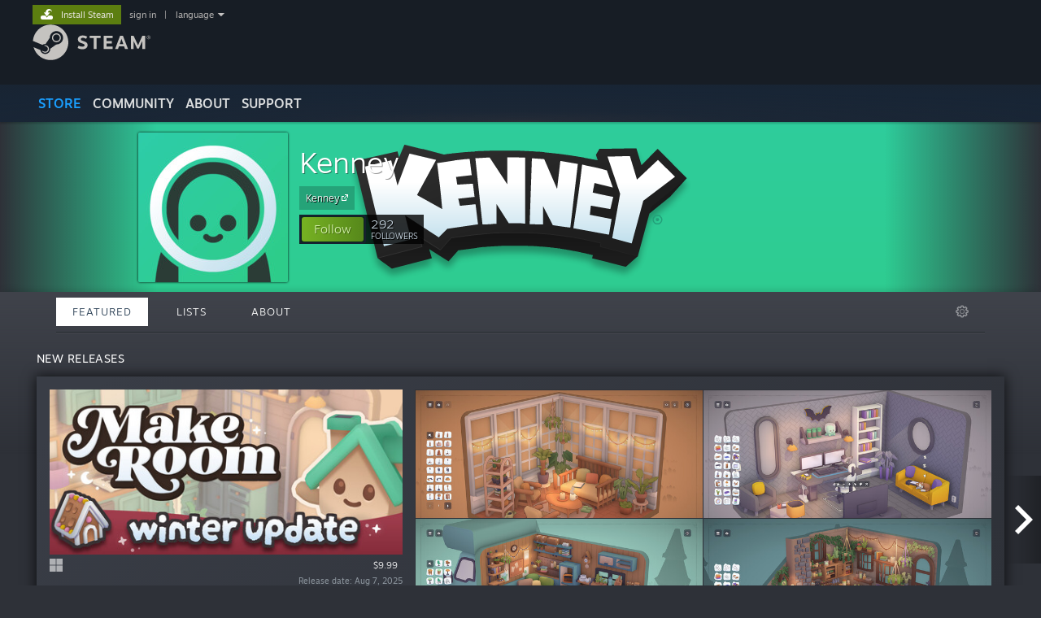

--- FILE ---
content_type: text/html; charset=UTF-8
request_url: https://store.steampowered.com/developer/kenney?snr=1_5_9__2000
body_size: 13057
content:
<!DOCTYPE html>
<html class=" responsive DesktopUI" lang="en"  >
<head>
	<meta http-equiv="Content-Type" content="text/html; charset=UTF-8">
			<meta name="viewport" content="width=device-width,initial-scale=1">
		<meta name="theme-color" content="#171a21">
		<title>Steam Developer: Kenney</title>
	<link rel="shortcut icon" href="/favicon.ico" type="image/x-icon">

	
	
	<link href="https://store.fastly.steamstatic.com/public/shared/css/motiva_sans.css?v=YzJgj1FjzW34&amp;l=english&amp;_cdn=fastly" rel="stylesheet" type="text/css">
<link href="https://store.fastly.steamstatic.com/public/shared/css/shared_global.css?v=Mimb3_adC0Ie&amp;l=english&amp;_cdn=fastly" rel="stylesheet" type="text/css">
<link href="https://store.fastly.steamstatic.com/public/shared/css/buttons.css?v=BZhNEtESfYSJ&amp;l=english&amp;_cdn=fastly" rel="stylesheet" type="text/css">
<link href="https://store.fastly.steamstatic.com/public/css/v6/store.css?v=7LRLYp08Kl6w&amp;l=english&amp;_cdn=fastly" rel="stylesheet" type="text/css">
<link href="https://store.fastly.steamstatic.com/public/css/v6/browse.css?v=ZWD2OrhO7eSv&amp;l=english&amp;_cdn=fastly" rel="stylesheet" type="text/css">
<link href="https://store.fastly.steamstatic.com/public/css/v6/curators_common.css?v=ZzQArUxaaHAh&amp;l=english&amp;_cdn=fastly" rel="stylesheet" type="text/css">
<link href="https://store.fastly.steamstatic.com/public/css/v6/curator_recommendations.css?v=gG31tAzjcgkX&amp;l=english&amp;_cdn=fastly" rel="stylesheet" type="text/css">
<link href="https://store.fastly.steamstatic.com/public/css/v6/curator_announcements.css?v=M3yOARVwGYnr&amp;l=english&amp;_cdn=fastly" rel="stylesheet" type="text/css">
<link href="https://store.fastly.steamstatic.com/public/shared/css/shared_responsive.css?v=bVAhy8BAW0iP&amp;l=english&amp;_cdn=fastly" rel="stylesheet" type="text/css">
<script type="text/javascript" src="https://store.fastly.steamstatic.com/public/shared/javascript/jquery-1.8.3.min.js?v=NXam5zydzNu8&amp;l=english&amp;_cdn=fastly"></script>
<script type="text/javascript">$J = jQuery.noConflict();</script><script type="text/javascript">VALVE_PUBLIC_PATH = "https:\/\/store.fastly.steamstatic.com\/public\/";</script><script type="text/javascript" src="https://store.fastly.steamstatic.com/public/shared/javascript/tooltip.js?v=LZHsOVauqTrm&amp;l=english&amp;_cdn=fastly"></script>

<script type="text/javascript" src="https://store.fastly.steamstatic.com/public/shared/javascript/shared_global.js?v=84qavQoecqcM&amp;l=english&amp;_cdn=fastly"></script>

<script type="text/javascript" src="https://store.fastly.steamstatic.com/public/shared/javascript/auth_refresh.js?v=w6QbwI-5-j2S&amp;l=english&amp;_cdn=fastly"></script>

<script type="text/javascript" src="https://store.fastly.steamstatic.com/public/javascript/main.js?v=GpFlsIrOkJ7-&amp;l=english&amp;_cdn=fastly"></script>

<script type="text/javascript" src="https://store.fastly.steamstatic.com/public/javascript/dynamicstore.js?v=3P4YAlppbh1T&amp;l=english&amp;_cdn=fastly"></script>

<script type="text/javascript">
	var __PrototypePreserve=[];
	__PrototypePreserve[0] = Array.from;
	__PrototypePreserve[1] = Array.prototype.filter;
	__PrototypePreserve[2] = Array.prototype.flatMap;
	__PrototypePreserve[3] = Array.prototype.find;
	__PrototypePreserve[4] = Array.prototype.some;
	__PrototypePreserve[5] = Function.prototype.bind;
	__PrototypePreserve[6] = HTMLElement.prototype.scrollTo;
</script>
<script type="text/javascript" src="https://store.fastly.steamstatic.com/public/javascript/prototype-1.7.js?v=npJElBnrEO6W&amp;l=english&amp;_cdn=fastly"></script>
<script type="text/javascript">
	Array.from = __PrototypePreserve[0] || Array.from;
	Array.prototype.filter = __PrototypePreserve[1] || Array.prototype.filter;
	Array.prototype.flatMap = __PrototypePreserve[2] || Array.prototype.flatMap;
	Array.prototype.find = __PrototypePreserve[3] || Array.prototype.find;
	Array.prototype.some = __PrototypePreserve[4] || Array.prototype.some;
	Function.prototype.bind = __PrototypePreserve[5] || Function.prototype.bind;
	HTMLElement.prototype.scrollTo = __PrototypePreserve[6] || HTMLElement.prototype.scrollTo;
</script>
<script type="text/javascript">
	var __ScriptaculousPreserve=[];
	__ScriptaculousPreserve[0] = Array.from;
	__ScriptaculousPreserve[1] = Function.prototype.bind;
	__ScriptaculousPreserve[2] = HTMLElement.prototype.scrollTo;
</script>
<script type="text/javascript" src="https://store.fastly.steamstatic.com/public/javascript/scriptaculous/_combined.js?v=lz_99vci25ux&amp;l=english&amp;_cdn=fastly&amp;load=effects,controls,slider"></script>
<script type="text/javascript">
	Array.from = __ScriptaculousPreserve[0] || Array.from;
	Function.prototype.bind = __ScriptaculousPreserve[1] || Function.prototype.bind;
	HTMLElement.prototype.scrollTo = __ScriptaculousPreserve[2] || HTMLElement.prototype.scrollTo;
delete String['__parseStyleElement'];  Prototype.Browser.WebKit = true;</script>
<script type="text/javascript">Object.seal && [ Object, Array, String, Number ].map( function( builtin ) { Object.seal( builtin.prototype ); } );</script>
		<script type="text/javascript">
			document.addEventListener('DOMContentLoaded', function(event) {
				$J.data( document, 'x_readytime', new Date().getTime() );
				$J.data( document, 'x_oldref', GetNavCookie() );
				SetupTooltips( { tooltipCSSClass: 'store_tooltip'} );
		});
		</script><script type="text/javascript" src="https://store.fastly.steamstatic.com/public/javascript/curator_common.js?v=DDSSuwwgJ-XA&amp;l=english&amp;_cdn=fastly"></script>
<script type="text/javascript" src="https://store.fastly.steamstatic.com/public/javascript/curator_recommendations.js?v=ZHH6OZRrGWaO&amp;l=english&amp;_cdn=fastly"></script>
<script type="text/javascript" src="https://store.fastly.steamstatic.com/public/javascript/app_tagging.js?v=jzh2Y03tD8Ea&amp;l=english&amp;_cdn=fastly"></script>
<script type="text/javascript" src="https://store.fastly.steamstatic.com/public/javascript/curator_landing.js?v=IksvwIUC5JCT&amp;l=english&amp;_cdn=fastly"></script>
<script type="text/javascript" src="https://store.fastly.steamstatic.com/public/shared/javascript/shared_responsive_adapter.js?v=j0eobCNqcadg&amp;l=english&amp;_cdn=fastly"></script>

						<meta name="twitter:card" content="summary">
					<meta name="Description" content="">
			
	<meta name="twitter:site" content="@steam" />

						<meta property="og:title" content="Steam Developer: Kenney">
					<meta property="twitter:title" content="Steam Developer: Kenney">
					<meta property="og:type" content="website">
					<meta property="fb:app_id" content="105386699540688">
					<meta property="og:site" content="Steam">
					<meta property="og:description" content="">
					<meta property="twitter:description" content="">
			
	
			<link rel="image_src" href="https://avatars.fastly.steamstatic.com/dcd7821368a9e65b474bf5314a08661d2e381b4c_full.jpg">
		<meta property="og:image" content="https://avatars.fastly.steamstatic.com/dcd7821368a9e65b474bf5314a08661d2e381b4c_full.jpg">
		<meta name="twitter:image" content="https://avatars.fastly.steamstatic.com/dcd7821368a9e65b474bf5314a08661d2e381b4c_full.jpg" />
				
	
	
	
	
	</head>
<body class="v6 game_bg curator creatorhome widestore v7menu responsive_page ">


<div class="responsive_page_frame with_header">
						<div role="navigation" class="responsive_page_menu_ctn mainmenu" aria-label="Mobile Menu">
				<div class="responsive_page_menu"  id="responsive_page_menu">
										<div class="mainmenu_contents">
						<div class="mainmenu_contents_items">
															<a class="menuitem" href="https://store.steampowered.com/login/?redir=developer%2Fkenney%3Fsnr%3D1_5_9__2000&redir_ssl=1&snr=1_1056_4_18_global-header">
									Sign in								</a>
															<a class="menuitem supernav supernav_active" href="https://store.steampowered.com/?snr=1_1056_4_18_global-responsive-menu&curator_clanid=39258547" data-tooltip-type="selector" data-tooltip-content=".submenu_Store">
				Store			</a>
			<div class="submenu_Store" style="display: none;" data-submenuid="Store">
														<a class="submenuitem" href="https://store.steampowered.com/?snr=1_1056_4_18_global-responsive-menu&curator_clanid=39258547">
						Home											</a>
														<a class="submenuitem" href="https://store.steampowered.com/explore/?snr=1_1056_4_18_global-responsive-menu&curator_clanid=39258547">
						Discovery Queue											</a>
														<a class="submenuitem" href="https://steamcommunity.com/my/wishlist/">
						Wishlist											</a>
														<a class="submenuitem" href="https://store.steampowered.com/points/shop/?snr=1_1056_4_18_global-responsive-menu&curator_clanid=39258547">
						Points Shop											</a>
														<a class="submenuitem" href="https://store.steampowered.com/news/?snr=1_1056_4_18_global-responsive-menu&curator_clanid=39258547">
						News											</a>
														<a class="submenuitem" href="https://store.steampowered.com/stats/?snr=1_1056_4_18_global-responsive-menu&curator_clanid=39258547">
						Charts											</a>
							</div>
										<a class="menuitem supernav" href="https://steamcommunity.com/" data-tooltip-type="selector" data-tooltip-content=".submenu_Community">
				Community			</a>
			<div class="submenu_Community" style="display: none;" data-submenuid="Community">
														<a class="submenuitem" href="https://steamcommunity.com/">
						Home											</a>
														<a class="submenuitem" href="https://steamcommunity.com/discussions/">
						Discussions											</a>
														<a class="submenuitem" href="https://steamcommunity.com/workshop/">
						Workshop											</a>
														<a class="submenuitem" href="https://steamcommunity.com/market/">
						Market											</a>
														<a class="submenuitem" href="https://steamcommunity.com/?subsection=broadcasts">
						Broadcasts											</a>
							</div>
										<a class="menuitem " href="https://store.steampowered.com/about/?snr=1_1056_4_18_global-responsive-menu&curator_clanid=39258547">
				About			</a>
										<a class="menuitem " href="https://help.steampowered.com/en/">
				Support			</a>
			
							<div class="minor_menu_items">
																								<div class="menuitem change_language_action">
									Change language								</div>
																																	<a class="menuitem" href="https://store.steampowered.com/mobile" target="_blank" rel="noreferrer">Get the Steam Mobile App</a>
																									<div class="menuitem" role="link" onclick="Responsive_RequestDesktopView();">
										View desktop website									</div>
															</div>
						</div>
						<div class="mainmenu_footer_spacer  "></div>
						<div class="mainmenu_footer">
															<div class="mainmenu_footer_logo"><img src="https://store.fastly.steamstatic.com/public/shared/images/responsive/footerLogo_valve_new.png"></div>
								© Valve Corporation. All rights reserved. All trademarks are property of their respective owners in the US and other countries.								<span class="mainmenu_valve_links">
									<a href="https://store.steampowered.com/privacy_agreement/?snr=1_1056_4_18_global-responsive-menu&curator_clanid=39258547" target="_blank">Privacy Policy</a>
									&nbsp;| &nbsp;<a href="http://www.valvesoftware.com/legal.htm" target="_blank">Legal</a>
									&nbsp;| &nbsp;<a href="https://help.steampowered.com/faqs/view/10BB-D27A-6378-4436" target="_blank">Accessibility</a>
									&nbsp;| &nbsp;<a href="https://store.steampowered.com/subscriber_agreement/?snr=1_1056_4_18_global-responsive-menu&curator_clanid=39258547" target="_blank">Steam Subscriber Agreement</a>
									&nbsp;| &nbsp;<a href="https://store.steampowered.com/steam_refunds/?snr=1_1056_4_18_global-responsive-menu&curator_clanid=39258547" target="_blank">Refunds</a>
									&nbsp;| &nbsp;<a href="https://store.steampowered.com/account/cookiepreferences/?snr=1_1056_4_18_global-responsive-menu&curator_clanid=39258547" target="_blank">Cookies</a>
								</span>
													</div>
					</div>
									</div>
			</div>
		
		<div class="responsive_local_menu_tab"></div>

		<div class="responsive_page_menu_ctn localmenu">
			<div class="responsive_page_menu"  id="responsive_page_local_menu" data-panel="{&quot;onOptionsActionDescription&quot;:&quot;Filter&quot;,&quot;onOptionsButton&quot;:&quot;Responsive_ToggleLocalMenu()&quot;,&quot;onCancelButton&quot;:&quot;Responsive_ToggleLocalMenu()&quot;}">
				<div class="localmenu_content" data-panel="{&quot;maintainY&quot;:true,&quot;bFocusRingRoot&quot;:true,&quot;flow-children&quot;:&quot;column&quot;}">
				</div>
			</div>
		</div>



					<div class="responsive_header">
				<div class="responsive_header_content">
					<div id="responsive_menu_logo">
						<img src="https://store.fastly.steamstatic.com/public/shared/images/responsive/header_menu_hamburger.png" height="100%">
											</div>
					<div class="responsive_header_logo">
						<a href="https://store.steampowered.com/?snr=1_1056_4_18_global-responsive-menu&curator_clanid=39258547">
															<img src="https://store.fastly.steamstatic.com/public/shared/images/responsive/header_logo.png" height="36" border="0" alt="STEAM">
													</a>
					</div>
					<div class="responsive_header_react_target" data-featuretarget="store-menu-responsive-search"><div class="responsive_header_react_placeholder"></div></div>				</div>
			</div>
		
		<div class="responsive_page_content_overlay">

		</div>

		<div class="responsive_fixonscroll_ctn nonresponsive_hidden ">
		</div>
	
	<div class="responsive_page_content">

		<div role="banner" id="global_header" data-panel="{&quot;flow-children&quot;:&quot;row&quot;}">
	<div class="content">
		<div class="logo">
			<span id="logo_holder">
									<a href="https://store.steampowered.com/?snr=1_1056_4_18_global-header&curator_clanid=39258547" aria-label="Link to the Steam Homepage">
						<img src="https://store.fastly.steamstatic.com/public/shared/images/header/logo_steam.svg?t=962016" width="176" height="44" alt="Link to the Steam Homepage">
					</a>
							</span>
		</div>

			<div role="navigation" class="supernav_container" aria-label="Global Menu">
								<a class="menuitem supernav supernav_active" href="https://store.steampowered.com/?snr=1_1056_4_18_global-header&curator_clanid=39258547" data-tooltip-type="selector" data-tooltip-content=".submenu_Store">
				STORE			</a>
			<div class="submenu_Store" style="display: none;" data-submenuid="Store">
														<a class="submenuitem" href="https://store.steampowered.com/?snr=1_1056_4_18_global-header&curator_clanid=39258547">
						Home											</a>
														<a class="submenuitem" href="https://store.steampowered.com/explore/?snr=1_1056_4_18_global-header&curator_clanid=39258547">
						Discovery Queue											</a>
														<a class="submenuitem" href="https://steamcommunity.com/my/wishlist/">
						Wishlist											</a>
														<a class="submenuitem" href="https://store.steampowered.com/points/shop/?snr=1_1056_4_18_global-header&curator_clanid=39258547">
						Points Shop											</a>
														<a class="submenuitem" href="https://store.steampowered.com/news/?snr=1_1056_4_18_global-header&curator_clanid=39258547">
						News											</a>
														<a class="submenuitem" href="https://store.steampowered.com/stats/?snr=1_1056_4_18_global-header&curator_clanid=39258547">
						Charts											</a>
							</div>
										<a class="menuitem supernav" href="https://steamcommunity.com/" data-tooltip-type="selector" data-tooltip-content=".submenu_Community">
				COMMUNITY			</a>
			<div class="submenu_Community" style="display: none;" data-submenuid="Community">
														<a class="submenuitem" href="https://steamcommunity.com/">
						Home											</a>
														<a class="submenuitem" href="https://steamcommunity.com/discussions/">
						Discussions											</a>
														<a class="submenuitem" href="https://steamcommunity.com/workshop/">
						Workshop											</a>
														<a class="submenuitem" href="https://steamcommunity.com/market/">
						Market											</a>
														<a class="submenuitem" href="https://steamcommunity.com/?subsection=broadcasts">
						Broadcasts											</a>
							</div>
										<a class="menuitem " href="https://store.steampowered.com/about/?snr=1_1056_4_18_global-header&curator_clanid=39258547">
				About			</a>
										<a class="menuitem " href="https://help.steampowered.com/en/">
				SUPPORT			</a>
				</div>
	<script type="text/javascript">
		jQuery(function($) {
			$('#global_header .supernav').v_tooltip({'location':'bottom', 'destroyWhenDone': false, 'tooltipClass': 'supernav_content', 'offsetY':-6, 'offsetX': 1, 'horizontalSnap': 4, 'tooltipParent': '#global_header .supernav_container', 'correctForScreenSize': false});
		});
	</script>

		<div id="global_actions">
			<div role="navigation" id="global_action_menu" aria-label="Account Menu">
									<a class="header_installsteam_btn header_installsteam_btn_green" href="https://store.steampowered.com/about/?snr=1_1056_4_18_global-header&curator_clanid=39258547">
						<div class="header_installsteam_btn_content">
							Install Steam						</div>
					</a>
				
				
									<a class="global_action_link" href="https://store.steampowered.com/login/?redir=developer%2Fkenney%3Fsnr%3D1_5_9__2000&redir_ssl=1&snr=1_1056_4_18_global-header">sign in</a>
											&nbsp;|&nbsp;
						<span class="pulldown global_action_link" id="language_pulldown" onclick="ShowMenu( this, 'language_dropdown', 'right' );">language</span>
						<div class="popup_block_new" id="language_dropdown" style="display: none;">
							<div class="popup_body popup_menu">
																																					<a class="popup_menu_item tight" href="?l=schinese&snr=1_5_9__2000" onclick="ChangeLanguage( 'schinese' ); return false;">简体中文 (Simplified Chinese)</a>
																													<a class="popup_menu_item tight" href="?l=tchinese&snr=1_5_9__2000" onclick="ChangeLanguage( 'tchinese' ); return false;">繁體中文 (Traditional Chinese)</a>
																													<a class="popup_menu_item tight" href="?l=japanese&snr=1_5_9__2000" onclick="ChangeLanguage( 'japanese' ); return false;">日本語 (Japanese)</a>
																													<a class="popup_menu_item tight" href="?l=koreana&snr=1_5_9__2000" onclick="ChangeLanguage( 'koreana' ); return false;">한국어 (Korean)</a>
																													<a class="popup_menu_item tight" href="?l=thai&snr=1_5_9__2000" onclick="ChangeLanguage( 'thai' ); return false;">ไทย (Thai)</a>
																													<a class="popup_menu_item tight" href="?l=bulgarian&snr=1_5_9__2000" onclick="ChangeLanguage( 'bulgarian' ); return false;">Български (Bulgarian)</a>
																													<a class="popup_menu_item tight" href="?l=czech&snr=1_5_9__2000" onclick="ChangeLanguage( 'czech' ); return false;">Čeština (Czech)</a>
																													<a class="popup_menu_item tight" href="?l=danish&snr=1_5_9__2000" onclick="ChangeLanguage( 'danish' ); return false;">Dansk (Danish)</a>
																													<a class="popup_menu_item tight" href="?l=german&snr=1_5_9__2000" onclick="ChangeLanguage( 'german' ); return false;">Deutsch (German)</a>
																																							<a class="popup_menu_item tight" href="?l=spanish&snr=1_5_9__2000" onclick="ChangeLanguage( 'spanish' ); return false;">Español - España (Spanish - Spain)</a>
																													<a class="popup_menu_item tight" href="?l=latam&snr=1_5_9__2000" onclick="ChangeLanguage( 'latam' ); return false;">Español - Latinoamérica (Spanish - Latin America)</a>
																													<a class="popup_menu_item tight" href="?l=greek&snr=1_5_9__2000" onclick="ChangeLanguage( 'greek' ); return false;">Ελληνικά (Greek)</a>
																													<a class="popup_menu_item tight" href="?l=french&snr=1_5_9__2000" onclick="ChangeLanguage( 'french' ); return false;">Français (French)</a>
																													<a class="popup_menu_item tight" href="?l=italian&snr=1_5_9__2000" onclick="ChangeLanguage( 'italian' ); return false;">Italiano (Italian)</a>
																													<a class="popup_menu_item tight" href="?l=indonesian&snr=1_5_9__2000" onclick="ChangeLanguage( 'indonesian' ); return false;">Bahasa Indonesia (Indonesian)</a>
																													<a class="popup_menu_item tight" href="?l=hungarian&snr=1_5_9__2000" onclick="ChangeLanguage( 'hungarian' ); return false;">Magyar (Hungarian)</a>
																													<a class="popup_menu_item tight" href="?l=dutch&snr=1_5_9__2000" onclick="ChangeLanguage( 'dutch' ); return false;">Nederlands (Dutch)</a>
																													<a class="popup_menu_item tight" href="?l=norwegian&snr=1_5_9__2000" onclick="ChangeLanguage( 'norwegian' ); return false;">Norsk (Norwegian)</a>
																													<a class="popup_menu_item tight" href="?l=polish&snr=1_5_9__2000" onclick="ChangeLanguage( 'polish' ); return false;">Polski (Polish)</a>
																													<a class="popup_menu_item tight" href="?l=portuguese&snr=1_5_9__2000" onclick="ChangeLanguage( 'portuguese' ); return false;">Português (Portuguese - Portugal)</a>
																													<a class="popup_menu_item tight" href="?l=brazilian&snr=1_5_9__2000" onclick="ChangeLanguage( 'brazilian' ); return false;">Português - Brasil (Portuguese - Brazil)</a>
																													<a class="popup_menu_item tight" href="?l=romanian&snr=1_5_9__2000" onclick="ChangeLanguage( 'romanian' ); return false;">Română (Romanian)</a>
																													<a class="popup_menu_item tight" href="?l=russian&snr=1_5_9__2000" onclick="ChangeLanguage( 'russian' ); return false;">Русский (Russian)</a>
																													<a class="popup_menu_item tight" href="?l=finnish&snr=1_5_9__2000" onclick="ChangeLanguage( 'finnish' ); return false;">Suomi (Finnish)</a>
																													<a class="popup_menu_item tight" href="?l=swedish&snr=1_5_9__2000" onclick="ChangeLanguage( 'swedish' ); return false;">Svenska (Swedish)</a>
																													<a class="popup_menu_item tight" href="?l=turkish&snr=1_5_9__2000" onclick="ChangeLanguage( 'turkish' ); return false;">Türkçe (Turkish)</a>
																													<a class="popup_menu_item tight" href="?l=vietnamese&snr=1_5_9__2000" onclick="ChangeLanguage( 'vietnamese' ); return false;">Tiếng Việt (Vietnamese)</a>
																													<a class="popup_menu_item tight" href="?l=ukrainian&snr=1_5_9__2000" onclick="ChangeLanguage( 'ukrainian' ); return false;">Українська (Ukrainian)</a>
																									<a class="popup_menu_item tight" href="https://www.valvesoftware.com/en/contact?contact-person=Translation%20Team%20Feedback" target="_blank">Report a translation problem</a>
							</div>
						</div>
												</div>
					</div>
			</div>
</div>
<div class="StoreMenuLoadingPlaceholder" data-featuretarget="store-menu-v7"><div class="PlaceholderInner"></div></div><div id="responsive_store_nav_ctn"></div><div id="responsive_store_nav_overlay" style="display:none"><div id="responsive_store_nav_overlay_ctn"></div><div id="responsive_store_nav_overlay_bottom"></div></div><div id="responsive_store_search_overlay" style="display:none"></div><div data-cart-banner-spot="1"></div>
		<div role="main" class="responsive_page_template_content" id="responsive_page_template_content" data-panel="{&quot;autoFocus&quot;:true}" >

			<div id="application_config" style="display: none;"  data-config="{&quot;EUNIVERSE&quot;:1,&quot;WEB_UNIVERSE&quot;:&quot;public&quot;,&quot;LANGUAGE&quot;:&quot;english&quot;,&quot;COUNTRY&quot;:&quot;US&quot;,&quot;MEDIA_CDN_COMMUNITY_URL&quot;:&quot;https:\/\/cdn.fastly.steamstatic.com\/steamcommunity\/public\/&quot;,&quot;MEDIA_CDN_URL&quot;:&quot;https:\/\/cdn.fastly.steamstatic.com\/&quot;,&quot;VIDEO_CDN_URL&quot;:&quot;https:\/\/video.fastly.steamstatic.com\/&quot;,&quot;COMMUNITY_CDN_URL&quot;:&quot;https:\/\/community.fastly.steamstatic.com\/&quot;,&quot;COMMUNITY_CDN_ASSET_URL&quot;:&quot;https:\/\/cdn.fastly.steamstatic.com\/steamcommunity\/public\/assets\/&quot;,&quot;STORE_CDN_URL&quot;:&quot;https:\/\/store.fastly.steamstatic.com\/&quot;,&quot;PUBLIC_SHARED_URL&quot;:&quot;https:\/\/store.fastly.steamstatic.com\/public\/shared\/&quot;,&quot;COMMUNITY_BASE_URL&quot;:&quot;https:\/\/steamcommunity.com\/&quot;,&quot;CHAT_BASE_URL&quot;:&quot;https:\/\/steamcommunity.com\/&quot;,&quot;STORE_BASE_URL&quot;:&quot;https:\/\/store.steampowered.com\/&quot;,&quot;STORE_CHECKOUT_BASE_URL&quot;:&quot;https:\/\/checkout.steampowered.com\/&quot;,&quot;IMG_URL&quot;:&quot;https:\/\/store.fastly.steamstatic.com\/public\/images\/&quot;,&quot;STEAMTV_BASE_URL&quot;:&quot;https:\/\/steam.tv\/&quot;,&quot;HELP_BASE_URL&quot;:&quot;https:\/\/help.steampowered.com\/&quot;,&quot;PARTNER_BASE_URL&quot;:&quot;https:\/\/partner.steamgames.com\/&quot;,&quot;STATS_BASE_URL&quot;:&quot;https:\/\/partner.steampowered.com\/&quot;,&quot;INTERNAL_STATS_BASE_URL&quot;:&quot;https:\/\/steamstats.valve.org\/&quot;,&quot;IN_CLIENT&quot;:false,&quot;USE_POPUPS&quot;:false,&quot;STORE_ICON_BASE_URL&quot;:&quot;https:\/\/shared.fastly.steamstatic.com\/store_item_assets\/steam\/apps\/&quot;,&quot;STORE_ITEM_BASE_URL&quot;:&quot;https:\/\/shared.fastly.steamstatic.com\/store_item_assets\/&quot;,&quot;WEBAPI_BASE_URL&quot;:&quot;https:\/\/api.steampowered.com\/&quot;,&quot;TOKEN_URL&quot;:&quot;https:\/\/store.steampowered.com\/\/chat\/clientjstoken&quot;,&quot;BUILD_TIMESTAMP&quot;:1768347457,&quot;PAGE_TIMESTAMP&quot;:1768362654,&quot;IN_TENFOOT&quot;:false,&quot;IN_GAMEPADUI&quot;:false,&quot;IN_CHROMEOS&quot;:false,&quot;IN_MOBILE_WEBVIEW&quot;:false,&quot;PLATFORM&quot;:&quot;macos&quot;,&quot;BASE_URL_STORE_CDN_ASSETS&quot;:&quot;https:\/\/cdn.fastly.steamstatic.com\/store\/&quot;,&quot;EREALM&quot;:1,&quot;LOGIN_BASE_URL&quot;:&quot;https:\/\/login.steampowered.com\/&quot;,&quot;AVATAR_BASE_URL&quot;:&quot;https:\/\/avatars.fastly.steamstatic.com\/&quot;,&quot;FROM_WEB&quot;:true,&quot;WEBSITE_ID&quot;:&quot;Store&quot;,&quot;BASE_URL_SHARED_CDN&quot;:&quot;https:\/\/shared.fastly.steamstatic.com\/&quot;,&quot;CLAN_CDN_ASSET_URL&quot;:&quot;https:\/\/clan.fastly.steamstatic.com\/&quot;,&quot;COMMUNITY_ASSETS_BASE_URL&quot;:&quot;https:\/\/shared.fastly.steamstatic.com\/community_assets\/&quot;,&quot;SNR&quot;:&quot;1_1056_4_18&quot;}" data-userinfo="{&quot;logged_in&quot;:false,&quot;country_code&quot;:&quot;US&quot;,&quot;excluded_content_descriptors&quot;:[3,4]}" data-hwinfo="{&quot;bSteamOS&quot;:false,&quot;bSteamDeck&quot;:false}" data-broadcastuser="{&quot;success&quot;:1,&quot;bHideStoreBroadcast&quot;:false}" data-store_user_config="{&quot;webapi_token&quot;:&quot;&quot;,&quot;shoppingcart&quot;:null,&quot;originating_navdata&quot;:{&quot;domain&quot;:&quot;store.steampowered.com&quot;,&quot;controller&quot;:&quot;application&quot;,&quot;method&quot;:&quot;app&quot;,&quot;submethod&quot;:&quot;&quot;,&quot;feature&quot;:&quot;creator-home-product-page&quot;,&quot;depth&quot;:0,&quot;countrycode&quot;:&quot;US&quot;,&quot;webkey&quot;:null,&quot;is_client&quot;:false,&quot;curator_data&quot;:null,&quot;is_likely_bot&quot;:true,&quot;is_utm&quot;:false},&quot;wishlist_item_count&quot;:0}"></div><div id="application_root"></div><script>window.g_wapit="";</script><link href="https://store.fastly.steamstatic.com/public/css/applications/store/main.css?v=OKHQenzQ5v7r&amp;l=english&amp;_cdn=fastly" rel="stylesheet" type="text/css">
<script type="text/javascript" src="https://store.fastly.steamstatic.com/public/javascript/applications/store/manifest.js?v=EZdHJ08aU6jR&amp;l=english&amp;_cdn=fastly"></script>
<script type="text/javascript" src="https://store.fastly.steamstatic.com/public/javascript/applications/store/libraries~b28b7af69.js?v=L9JqUktT3bf9&amp;l=english&amp;_cdn=fastly"></script>
<script type="text/javascript" src="https://store.fastly.steamstatic.com/public/javascript/applications/store/main.js?v=bG5g8vVhSPG1&amp;l=english&amp;_cdn=fastly"></script>
<script type="text/javascript">
	var g_AccountID = 0;
	var g_Languages = ["english"];
	var g_sessionID = "7e861bc8c15513867b2bf78e";
	var g_ServerTime = 1768362654;
	var g_bUseNewCartAPI = true;

	$J( InitMiniprofileHovers( 'https%3A%2F%2Fstore.steampowered.com%2F' ) );

	
	if ( typeof GStoreItemData != 'undefined' )
	{
		GStoreItemData.AddNavParams({
			__page_default: "1_1056_4_18",
			__page_default_obj: {"domain":"store.steampowered.com","controller":"curator","method":"default","submethod":"creator","feature":null,"depth":null,"countrycode":"US","webkey":null,"is_client":false,"curator_data":null,"is_likely_bot":true,"is_utm":null},
			__originating_obj: {"domain":"store.steampowered.com","controller":"application","method":"app","submethod":"","feature":"creator-home-product-page","depth":0,"countrycode":"US","webkey":null,"is_client":false,"curator_data":null,"is_likely_bot":true,"is_utm":false},
			storemenu_recommendedtags: "1_1056_4_18_17"		});
	}

	if ( typeof GDynamicStore != 'undefined' )
	{
		GDynamicStore.Init(0, false, "", {"primary_language":null,"secondary_languages":null,"platform_windows":null,"platform_mac":null,"platform_linux":null,"timestamp_updated":null,"hide_store_broadcast":null,"review_score_preference":null,"timestamp_content_descriptor_preferences_updated":null,"provide_deck_feedback":null,"additional_languages":null}, 'US',
			{"bNoDefaultDescriptors":true});
		GStoreItemData.SetCurrencyFormatter(function( nValueInCents, bWholeUnitsOnly ) { var fmt = function( nValueInCents, bWholeUnitsOnly ) {	var format = v_numberformat( nValueInCents / 100, bWholeUnitsOnly ? 0 : 2, ".", ","); return format; };var strNegativeSymbol = '';	if ( nValueInCents < 0 ) { strNegativeSymbol = '-'; nValueInCents = -nValueInCents; }return strNegativeSymbol + "$" + fmt( nValueInCents, bWholeUnitsOnly );});
		GStoreItemData.SetCurrencyMinPriceIncrement(1);
	}
</script>
<script>
	var g_pagingData = {"query":"","total_count":3,"pagesize":10,"prefix":"Recommendations","clanid":39258547};

			var g_clanGroupsWGAuthToken = '';
		CuratorSetListDetails( [] );
	SetMyOtherCreatorHomes( null );
	SetCuratorSteamID( '103582791468779955' );
	$J( document ).ready( function() {
		var rgFacets = $J.parseJSON( '{"tagids":{"597":"3","599":"2","1654":"2","1664":"2","4182":"2","4191":"2","4252":"2","5851":"2","84":"1","492":"1","1625":"1","1643":"1","1697":"1","1719":"1","1773":"1","3810":"1","3877":"1","4094":"1","4136":"1","4166":"1"},"type":{"game":"3"}}' );
		UpdateFilterTagCounts( rgFacets, 'type', 'filter_app_type_num_' );
		//TODO: Query Expansion
		UpdateFilterTagCounts( rgFacets, 'tagids', 'filter_tagid_num_', 3 );
		UpdateFilterTagCounts( rgFacets, 'recommend', 'filter_recommend_type_', 3 );

		$J("#client_filter").show();
		CuratorLanding_SetupMicrotrailer();
	});

</script>

	<script type="text/javascript">
	var g_strCuratorBaseURL = "https:\/\/store.steampowered.com\/developer\/kenney\/";
	var g_strCuratorAdminURL = g_strCuratorBaseURL + 'admin/';

	var g_strCuratorCommunityBaseURL = "https:\/\/steamcommunity.com\/groups\/kenneynl";
			var g_strCommunityCDNUrl = "https:\/\/clan.fastly.steamstatic.com\/images\/39258547\/";
		var g_bCanCurateApps = false;
	var g_bCanUploadHeader = true;
	var g_bIsCreatorHome = true;
	var g_bIsDLCPage = false;
	var g_bCanUpdateAvatar = true;
	var g_mapAppIDToAppNameSearch = null;
</script>



		<div class="background_header_ctn" style="background-image:url(https://clan.fastly.steamstatic.com/images/39258547/d1bc8abf48c14cefbe339aa9f2bf183c5975c595.png)">

			<div class="background_gradient_ctn">&nbsp;</div>
		</div>
	

<div class="v7menu_spacer cartonly"></div>
<div id="curator_header_area_ctn_id" class="page_content_ctn curator_header_area_ctn">
	<div  class="page_content curator_header_ctn ">

		<div class="header_area page_section" id="header_container" data-section-config="{&quot;background&quot;:&quot;d1bc8abf48c14cefbe339aa9f2bf183c5975c595.png&quot;}">

			<div data-panel="{&quot;autoFocus&quot;:true}" id="curator_avatar_image" class="curator_avatar_image">
				<a href="https://store.steampowered.com/developer/kenney/"><img class="curator_avatar" src="https://avatars.fastly.steamstatic.com/dcd7821368a9e65b474bf5314a08661d2e381b4c_full.jpg"></a>
			</div>
			<div id="header_curator_details" class="curator_details">
				
				<h2 class="pageheader curator_name">
					<a data-panel="{&quot;focusable&quot;:false}" href="https://store.steampowered.com/developer/kenney/">Kenney</a>
				</h2>

									<div data-panel="{&quot;flow-children&quot;:&quot;row&quot;}" class="socialmedia_accounts">
													<span><a data-panel="[]" class="curator_url ttip" href="https://steamcommunity.com/linkfilter/?u=https%3A%2F%2Fkenney.nl%2F" target="_blank" rel=" noopener">Kenney <img class="ext" src="https://store.fastly.steamstatic.com/public/images//v6/social/external_16_white.png"></a></span>
																	</div>

					<div class="follow_controls">
						<div class="follow_btn">
							<span data-panel="{&quot;focusable&quot;:true,&quot;clickOnActivate&quot;:true}" role="button" id="CuratorUnFollowBtn_39258547" class="btn_green_steamui btn_medium following"
								  onclick="FollowCurator( 39258547, false );"
								  style="display: none">
								<span><img src="https://store.fastly.steamstatic.com/public/images/v6/ico/ico_selected_green.png">Following</span>
							</span>
							<span data-panel="{&quot;focusable&quot;:true,&quot;clickOnActivate&quot;:true}" role="button" id="CuratorFollowBtn_39258547" class="btn_green_steamui btn_border_2px btn_medium"
								  data-tooltip-text="Follow this creator to to be notified via e-mail and in your Steam store when they release a new game. Email notifications can be turned off at any time."
								  onclick="FollowCurator( 39258547, true );"
								  >
								<span>Follow</span>
							</span>
						</div>
						<div class="follow_btn_stats">
							<div class="num_followers" id="CuratorNumFollowers_39258547">292</div>
							<div class="num_followers_text">Followers</div>
						</div>
					</div>

					<div class="ignore_controls " id="IgnoreControls"
						 data-tooltip-text="Steam will not recommend any of the games that they publish or develop to you.">
						<div class="ignore_btn">
							<span id="CuratorUnIgnoreBtn_39258547" class="btnv6_white_transparent  btn_medium ignoring" onclick="IgnoreCurator( 39258547, false );">
								<span><img src="https://store.fastly.steamstatic.com/public/images/v6/ico/ico_selected_green.png">Ignored</span>
							</span>
						</div>
					</div>

				
			</div>
		</div>

			</div>
</div>


<div class="page_content_ctn light_container bezel no_content ">
	<div class="creator_grid_ctn">
		<div class="navigation_bar">
			<a data-panel="[]" href="https://store.steampowered.com/developer/kenney/" class="selected featured">Featured</a>
			<a data-panel="[]" href="https://store.steampowered.com/developer/kenney/lists/" class=" option_lists">Lists</a>
							<a data-panel="[]" href="https://store.steampowered.com/developer/kenney/about/" class=" about">About</a>
															<div class="nav_right_side">
				<div class="curator_report">
					<a href="#" onclick="ShowMenu( this, 'curator_popup_body', 'right', 'bottom', true );return false" class="ttip"
					   data-tooltip-text="Options">
						<!-- <img src="https://store.fastly.steamstatic.com/public/images/v6/ico/ico_arrow_dn_for_select.png"/> -->
						<img src="https://store.fastly.steamstatic.com/public/images/bigpicture/icon_settings.png"/>
					</a>
				</div>
			</div>
		</div>

		
		
			

		<div class="popup_block_new" id="curator_popup_body"  style="display: none;">
			<div class="popup_body popup_menu">
									<a id="curator_header_ignore" class="popup_menu_item ttip" href="javascript:IgnoreCurator( 39258547, true );HideMenu( this, 'curator_popup_body' );"
						 data-tooltip-text="If you ignore a creator, then Steam will stop recommending any of the games that they publish or develop to you.">
						<span>Ignore this creator</span>
					</a>
					<a id="curator_header_unignore" class="popup_menu_item" href="javascript:IgnoreCurator( 39258547, false );HideMenu( this, 'curator_popup_body' );"
						style="display: none" >
						<span>Remove ignore state</span>
					</a>
								<a href="javascript:ReportAbuse( '[g:1:39258547]' );" class="popup_menu_item ttip">
					<span>Report this creator</span>
				</a>
			</div>
		</div>

	
			
			
			<div class="page_content_ctn content_highlights ">
				<div class="page_content editable" style="position:relative;">
					<div class="page_section type_carousel   " data-section-config="{&quot;type&quot;:&quot;featured_creations&quot;}" data-index="1">
			<div id="featured_carousel_1" class="carousel_container paging_capsules recently_updated_apps">
							<div class="section_title_ctn"><h2>New Releases</h2></div>
			
			<div class="carousel_items store_capsule_container curator_featured">
									<div data-panel="{&quot;type&quot;:&quot;PanelGroup&quot;}" class="setup_microtrailer" data-micro="https://video.fastly.steamstatic.com/store_trailers/2212670/1915018948/9f0f839f17d1220cdbc883cf16c1c658eea3a310/1766054744/microtrailer.webm?t=1766055564">
					<div class="capsule">
						<a   data-ds-appid="2212670" data-ds-itemkey="App_2212670" data-ds-tagids="[84,97376,3810,1643,597,1654,599]" data-ds-crtrids="[39258547,35411526]" onmouseover="GameHover( this, event, 'global_hover', {&quot;type&quot;:&quot;app&quot;,&quot;id&quot;:2212670,&quot;public&quot;:1,&quot;v6&quot;:1} );" onmouseout="HideGameHover( this, event, 'global_hover' )" data-ds-appid="2212670" href="https://store.steampowered.com/app/2212670/MakeRoom/?snr=1_1056_4_18_1059&curator_clanid=39258547">
							<img class="capimg" src="https://shared.fastly.steamstatic.com/store_item_assets/steam/apps/2212670/47636d8a7f1c5318ce8854aab3e580e74894264c/header_alt_assets_2.jpg?t=1766055822">
							<div class="price_row">
								<span class="app_platforms"><span class="platform_img win"></span></span>
								<div class="discount_block discount_block_inline no_discount" data-price-final="999" data-bundlediscount="0" data-discount="0"><div class="discount_prices"><div class="discount_final_price">$9.99</div></div></div>							</div>
						</a>
						<div class="curator_review">
							<div class="review_details  ">
							<span class='review_direction color_created'> </span>																								<span class="curator_review_date">Release date: Aug 7, 2025</span>
															
							</div>
							“Build rooms, gardens, and camper vans with 1,100+ objects and the ability to make your own furniture from scratch. Learn with gentle design requests, then relax and create at your own pace.”						</div>
					</div>
					<div class="contents">
														<video class="microtrailer_video added_source" loop muted autoplay playsinline>
									<source src="https://video.fastly.steamstatic.com/store_trailers/2212670/1915018948/9f0f839f17d1220cdbc883cf16c1c658eea3a310/1766054744/microtrailer.webm?t=1766055564" type="video/webm">
																			<source src="https://video.fastly.steamstatic.com/store_trailers/2212670/1915018948/9f0f839f17d1220cdbc883cf16c1c658eea3a310/1766054744/microtrailer.webm?t=1766055564" type="video/mp4">
																	</video>
															<div class="screenshots">
																	<div style="background-image: url(https://shared.fastly.steamstatic.com/store_item_assets/steam/apps/2212670/6e5b59ed9aa534f2185d889e2649f9c953af2f28/ss_6e5b59ed9aa534f2185d889e2649f9c953af2f28.600x338.jpg?t=1766055822)"></div>
																	<div style="background-image: url(https://shared.fastly.steamstatic.com/store_item_assets/steam/apps/2212670/66b61a84e63eadf3b8784a9b210e2e0b1ac2f26f/ss_66b61a84e63eadf3b8784a9b210e2e0b1ac2f26f.600x338.jpg?t=1766055822)"></div>
																	<div style="background-image: url(https://shared.fastly.steamstatic.com/store_item_assets/steam/apps/2212670/0c577df803a7edd0a9aa88063710541451d5f11a/ss_0c577df803a7edd0a9aa88063710541451d5f11a.600x338.jpg?t=1766055822)"></div>
																	<div style="background-image: url(https://shared.fastly.steamstatic.com/store_item_assets/steam/apps/2212670/777a88a476546177fed7b808cd8b0df6d1bc038d/ss_777a88a476546177fed7b808cd8b0df6d1bc038d.600x338.jpg?t=1766055822)"></div>
																</div>
																		</div>
					</div>					<div data-panel="{&quot;type&quot;:&quot;PanelGroup&quot;}" class="setup_microtrailer" data-micro="https://video.fastly.steamstatic.com/store_trailers/1491720/330810/1ef74e53e38e371a7cb1660e0974e77596cfe955/1750994730/microtrailer.webm?t=1607141661">
					<div class="capsule">
						<a   data-ds-appid="1491720" data-ds-itemkey="App_1491720" data-ds-tagids="[597,599,1664,1773,1625,3877,5537]" data-ds-crtrids="[39258547]" onmouseover="GameHover( this, event, 'global_hover', {&quot;type&quot;:&quot;app&quot;,&quot;id&quot;:1491720,&quot;public&quot;:1,&quot;v6&quot;:1} );" onmouseout="HideGameHover( this, event, 'global_hover' )" data-ds-appid="1491720" href="https://store.steampowered.com/app/1491720/Frick_Inc/?snr=1_1056_4_18_1059&curator_clanid=39258547">
							<img class="capimg" src="https://shared.fastly.steamstatic.com/store_item_assets/steam/apps/1491720/header.jpg?t=1608292705">
							<div class="price_row">
								<span class="app_platforms"><span class="platform_img win"></span><span class="platform_img linux"></span></span>
								<div class="discount_block discount_block_inline no_discount" data-price-final="399" data-bundlediscount="0" data-discount="0"><div class="discount_prices"><div class="discount_final_price">$3.99</div></div></div>							</div>
						</a>
						<div class="curator_review">
							<div class="review_details  ">
							<span class='review_direction color_created'> </span>																								<span class="curator_review_date">Release date: Oct 10, 2020</span>
															
							</div>
							“Drive different trucks using on-screen control panels through challenging stages!”						</div>
					</div>
					<div class="contents">
														<video class="microtrailer_video added_source" loop muted autoplay playsinline>
									<source src="https://video.fastly.steamstatic.com/store_trailers/1491720/330810/1ef74e53e38e371a7cb1660e0974e77596cfe955/1750994730/microtrailer.webm?t=1607141661" type="video/webm">
																			<source src="https://video.fastly.steamstatic.com/store_trailers/1491720/330810/1ef74e53e38e371a7cb1660e0974e77596cfe955/1750994730/microtrailer.webm?t=1607141661" type="video/mp4">
																	</video>
															<div class="screenshots">
																	<div style="background-image: url(https://shared.fastly.steamstatic.com/store_item_assets/steam/apps/1491720/ss_f3cb85dbb87b5e90e4bbdd3f3d1128a1c923260f.600x338.jpg?t=1608292705)"></div>
																	<div style="background-image: url(https://shared.fastly.steamstatic.com/store_item_assets/steam/apps/1491720/ss_92349201b476c8563b0116be986fde2d852911f6.600x338.jpg?t=1608292705)"></div>
																	<div style="background-image: url(https://shared.fastly.steamstatic.com/store_item_assets/steam/apps/1491720/ss_4d5a7c51181d8b6a3f22a566376f3d37f29478aa.600x338.jpg?t=1608292705)"></div>
																	<div style="background-image: url(https://shared.fastly.steamstatic.com/store_item_assets/steam/apps/1491720/ss_2bb4b500eb9e2eecf0f220d8f28509eb80e12dcf.600x338.jpg?t=1608292705)"></div>
																</div>
																		</div>
					</div>					<div data-panel="{&quot;type&quot;:&quot;PanelGroup&quot;}" class="setup_microtrailer" data-micro="https://video.akamai.steamstatic.com/store_trailers/1489680/330294/aa9a84a813faa2ea91ca792f8a7af6e3d4677c7b/1750994469/microtrailer.webm?t=1606835758">
					<div class="capsule">
						<a   data-ds-appid="1489680" data-ds-itemkey="App_1489680" data-ds-tagids="[1664,6129,4094,1654,597,4305,4182]" data-ds-crtrids="[39258547]" onmouseover="GameHover( this, event, 'global_hover', {&quot;type&quot;:&quot;app&quot;,&quot;id&quot;:1489680,&quot;public&quot;:1,&quot;v6&quot;:1} );" onmouseout="HideGameHover( this, event, 'global_hover' )" data-ds-appid="1489680" href="https://store.steampowered.com/app/1489680/Pixross/?snr=1_1056_4_18_1059&curator_clanid=39258547">
							<img class="capimg" src="https://shared.fastly.steamstatic.com/store_item_assets/steam/apps/1489680/header.jpg?t=1634034822">
							<div class="price_row">
								<span class="app_platforms"><span class="platform_img win"></span><span class="platform_img linux"></span></span>
								<div class="discount_block discount_block_inline no_discount" data-price-final="399" data-bundlediscount="0" data-discount="0"><div class="discount_prices"><div class="discount_final_price">$3.99</div></div></div>							</div>
						</a>
						<div class="curator_review">
							<div class="review_details  ">
							<span class='review_direction color_created'> </span>																								<span class="curator_review_date">Release date: Nov 30, 2020</span>
															
							</div>
							“Over 150 relaxing nonogram logic puzzles featuring additional challenges and unlockable customizations!”						</div>
					</div>
					<div class="contents">
														<video class="microtrailer_video added_source" loop muted autoplay playsinline>
									<source src="https://video.akamai.steamstatic.com/store_trailers/1489680/330294/aa9a84a813faa2ea91ca792f8a7af6e3d4677c7b/1750994469/microtrailer.webm?t=1606835758" type="video/webm">
																			<source src="https://video.akamai.steamstatic.com/store_trailers/1489680/330294/aa9a84a813faa2ea91ca792f8a7af6e3d4677c7b/1750994469/microtrailer.webm?t=1606835758" type="video/mp4">
																	</video>
															<div class="screenshots">
																	<div style="background-image: url(https://shared.fastly.steamstatic.com/store_item_assets/steam/apps/1489680/ss_913c06ff8b72d448746d6994429307da2c2d6f99.600x338.jpg?t=1634034822)"></div>
																	<div style="background-image: url(https://shared.fastly.steamstatic.com/store_item_assets/steam/apps/1489680/ss_180473917275f4d63fa611b5dde6f6b8558c7414.600x338.jpg?t=1634034822)"></div>
																	<div style="background-image: url(https://shared.fastly.steamstatic.com/store_item_assets/steam/apps/1489680/ss_38689bb95bb9be99f4369ca687d7f6b2edcf8976.600x338.jpg?t=1634034822)"></div>
																	<div style="background-image: url(https://shared.fastly.steamstatic.com/store_item_assets/steam/apps/1489680/ss_a2156df45cf044e48a59986281d04a5118621d91.600x338.jpg?t=1634034822)"></div>
																</div>
																		</div>
					</div>
			</div>


			<div class="carousel_thumbs featured">
				<div></div><div></div><div></div>
			</div>
			<div class="arrow left"><div></div></div>
			<div class="arrow right" ><div></div></div>
		</div>

		<script>
			var fnOnBlur = function( nIndex )
			{
				$J('iframe',this.$elItems[nIndex]).each(function(i, j){
					this.contentWindow.postMessage('{"event":"command","func":"stopVideo","args":""}', '*');
				});
			}
			CreateFadingCarousel( $J('#featured_carousel_1'), 0, true, fnOnBlur);
			$J('.curator_review', $J('#featured_carousel_1')).each(function(i, j){
				var $el = $J(j);
				if( $el.innerHeight() > 160 )
				{
					$el.addClass('oversize');
				}
			});
		</script>
	</div>
					<div class="page_section type_list_squares   empty" data-section-config="{&quot;type&quot;:&quot;lists_block&quot;}" data-index="2">
	</div>							<div class="page_section empty" data-section-config="{}" data-index="3">
		</div>
				<div class="page_section empty" data-section-config="{}" data-index="4">
		</div>
				<div class="page_section empty" data-section-config="{}" data-index="5">
		</div>
						</div>
			</div>

			<div class="page_content_ctn  tabbed_ctn">
				<div class="page_content browse_reviews">
					<form id="filter_box" class="filter_ctn" autocomplete="off">

						<div class="browse_tabs">
														<a data-panel="[]"  onclick="CuratorChangeTabs(this, 'topsellers', 1); return false">
								Top Sellers								<input type="hidden" name="sort" value="">
							</a>
							<a data-panel="[]" class="selected" onclick="CuratorChangeTabs(this, 'newreleases', 1 ); return false">
								New Releases								<input type="hidden" name="sort" value="newreleases">
							</a>
															<a data-panel="[]"  onclick="CuratorChangeTabs(this, 'upcoming', 1 ); return false">
									Upcoming Releases									<input type="hidden" name="sort" value="">
								</a>
														<a data-panel="[]" onclick="CuratorChangeTabs(this, 'discounted', 1 ); return false">
								Discounts								<input type="hidden" name="sort" value="">
							</a>
						</div>

						<div class="browse_ctn_background">
							<div class="browse_container">
								<div class="browse_filters">
									<div >
			<div id="filtertype_container">
			<h4>Type</h4>

			<a id="filter_app_type_all" onclick="CuratorFieldToggle(this, ''); return false;"  class="all selected">
				All<span id="filter_app_type_num_all" class="curator_filter_tag_count">3</span>
				<input type="hidden" name="app_types" value="">
			</a>

								<a id="filter_app_type_game" onclick="CuratorFieldToggle(this, 'game'); return false;" >
						Game<span id="filter_app_type_num_game" class="curator_filter_tag_count">3</span>
						<input type="hidden" name="app_types" value="">
					</a>
						</div>
		<div id="filtertags_container">
		<h4>Filter to</h4>

		<a id="tagid_filteration_all" onclick="CuratorFieldToggle(this, ''); return false;"  class="all selected">
			All<span id="filter_tagid_num_all" class="curator_filter_tag_count">29</span>
			<input type="hidden" name="tagids" value="">
		</a>
							<a onclick="CuratorFieldToggle(this, '597'); return false">
						Casual						<span id="filter_tagid_num_597" class="curator_filter_tag_count">3</span>
						<img data-tooltip-text="Remove this tag" src="https://store.fastly.steamstatic.com/public/images/v6/close_btn.png" class="ttip delete tag_edit_control" onclick="DeleteFeaturedTag( 597, &quot;Casual&quot; ); event.stopPropagation(); return false;">
						<input type="hidden" name="tagids" value="">
					</a>
									<a onclick="CuratorFieldToggle(this, '492'); return false">
						Indie						<span id="filter_tagid_num_492" class="curator_filter_tag_count">1</span>
						<img data-tooltip-text="Remove this tag" src="https://store.fastly.steamstatic.com/public/images/v6/close_btn.png" class="ttip delete tag_edit_control" onclick="DeleteFeaturedTag( 492, &quot;Indie&quot; ); event.stopPropagation(); return false;">
						<input type="hidden" name="tagids" value="">
					</a>
									<a onclick="CuratorFieldToggle(this, '599'); return false">
						Simulation						<span id="filter_tagid_num_599" class="curator_filter_tag_count">2</span>
						<img data-tooltip-text="Remove this tag" src="https://store.fastly.steamstatic.com/public/images/v6/close_btn.png" class="ttip delete tag_edit_control" onclick="DeleteFeaturedTag( 599, &quot;Simulation&quot; ); event.stopPropagation(); return false;">
						<input type="hidden" name="tagids" value="">
					</a>
						<div id="edit_controls" class="tag_edit_control">
			<a onclick="ShowAddFeaturedTagModal(); return false;">
				<img src="https://store.fastly.steamstatic.com/public/images/v6/icon_bucket_new.png" >
				Add a tag			</a>
		</div>
	</div>
</div>
									<div id="client_filter" style="display: none">
										<h4>Narrow by preferences</h4>
										<a onclick="GDynamicStore.ToggleClientsideFilter(this, 'selected', $J('#RecommendationsRows'), 'hide_ignored');">Hide ignored items</a>
										<a onclick="GDynamicStore.ToggleClientsideFilter(this, 'selected', $J('#RecommendationsRows'), 'hide_owned');  ">Hide items in my library</a>
									</div>
								</div>
								<div class="browse_content" id="RecommendationsTable">

																			<div class="mature_content_filtered">
											Results may exclude some products based on <a href="https://store.steampowered.com/account/preferences/">your content or language preferences</a>										</div>
									
									<div class="landingTable" id="RecommendationsRows">
										<div>

				<div data-panel="{&quot;clickOnActivate&quot;:&quot;firstChild&quot;}" role="button" class="recommendation" >
				<div>
					<a  data-ds-appid="2212670" data-ds-itemkey="App_2212670" data-ds-tagids="[84,97376,3810,1643,597,1654,599]" data-ds-crtrids="[39258547,35411526]" onmouseover="GameHover( this, event, 'global_hover', {&quot;type&quot;:&quot;app&quot;,&quot;id&quot;:2212670,&quot;public&quot;:1,&quot;v6&quot;:1} );" onmouseout="HideGameHover( this, event, 'global_hover' )" class="store_capsule price_inline" data-ds-appid="2212670" href="https://store.steampowered.com/app/2212670/MakeRoom/?snr=1_1056_4_18_curator-tabs&curator_clanid=39258547" >
		<div class="capsule capsule_image_ctn smallcapsule"><img src="https://shared.fastly.steamstatic.com/store_item_assets/steam/apps/2212670/47636d8a7f1c5318ce8854aab3e580e74894264c/header_292x136_alt_assets_2.jpg?t=1766055822" alt="MakeRoom"></div><div class="discount_block discount_block_inline no_discount" data-price-final="999" data-bundlediscount="0" data-discount="0"><div class="discount_prices"><div class="discount_final_price">$9.99</div></div></div></a>				</div>
				<a href="https://store.steampowered.com/app/2212670/MakeRoom/?snr=1_1056_4_18_curator-tabs&curator_clanid=39258547" class="recommendation_link">
					<div class="recommendation_midcol">

						
						<div class="recommendation_stats">
							<div class="recommendation_type_ctn">
								<span class='color_created'>MakeRoom</span>										<span class="curator_review_date">Aug 7, 2025</span>
																	<span style="float:right" class="app_platforms"><span class="platform_img win"></span></span>
							</div>
						</div>


						<div class="recommendation_desc">
						Build rooms, gardens, and camper vans with 1,100+ objects and the ability to make your own furniture from scratch. Learn with gentle design requests, then relax and create at your own pace.						</div>

											</div>
				</a>
			</div>

					<div data-panel="{&quot;clickOnActivate&quot;:&quot;firstChild&quot;}" role="button" class="recommendation" >
				<div>
					<a  data-ds-appid="1491720" data-ds-itemkey="App_1491720" data-ds-tagids="[597,599,1664,1773,1625,3877,5537]" data-ds-crtrids="[39258547]" onmouseover="GameHover( this, event, 'global_hover', {&quot;type&quot;:&quot;app&quot;,&quot;id&quot;:1491720,&quot;public&quot;:1,&quot;v6&quot;:1} );" onmouseout="HideGameHover( this, event, 'global_hover' )" class="store_capsule price_inline" data-ds-appid="1491720" href="https://store.steampowered.com/app/1491720/Frick_Inc/?snr=1_1056_4_18_curator-tabs&curator_clanid=39258547" >
		<div class="capsule capsule_image_ctn smallcapsule"><img src="https://shared.fastly.steamstatic.com/store_item_assets/steam/apps/1491720/header_292x136.jpg?t=1608292705" alt="Frick, Inc."></div><div class="discount_block discount_block_inline no_discount" data-price-final="399" data-bundlediscount="0" data-discount="0"><div class="discount_prices"><div class="discount_final_price">$3.99</div></div></div></a>				</div>
				<a href="https://store.steampowered.com/app/1491720/Frick_Inc/?snr=1_1056_4_18_curator-tabs&curator_clanid=39258547" class="recommendation_link">
					<div class="recommendation_midcol">

						
						<div class="recommendation_stats">
							<div class="recommendation_type_ctn">
								<span class='color_created'>Frick, Inc.</span>										<span class="curator_review_date">Oct 10, 2020</span>
																	<span style="float:right" class="app_platforms"><span class="platform_img win"></span><span class="platform_img linux"></span></span>
							</div>
						</div>


						<div class="recommendation_desc">
						Drive different trucks using on-screen control panels through challenging stages!						</div>

											</div>
				</a>
			</div>

					<div data-panel="{&quot;clickOnActivate&quot;:&quot;firstChild&quot;}" role="button" class="recommendation" >
				<div>
					<a  data-ds-appid="1489680" data-ds-itemkey="App_1489680" data-ds-tagids="[1664,6129,4094,1654,597,4305,4182]" data-ds-crtrids="[39258547]" onmouseover="GameHover( this, event, 'global_hover', {&quot;type&quot;:&quot;app&quot;,&quot;id&quot;:1489680,&quot;public&quot;:1,&quot;v6&quot;:1} );" onmouseout="HideGameHover( this, event, 'global_hover' )" class="store_capsule price_inline" data-ds-appid="1489680" href="https://store.steampowered.com/app/1489680/Pixross/?snr=1_1056_4_18_curator-tabs&curator_clanid=39258547" >
		<div class="capsule capsule_image_ctn smallcapsule"><img src="https://shared.fastly.steamstatic.com/store_item_assets/steam/apps/1489680/header_292x136.jpg?t=1634034822" alt="Pixross"></div><div class="discount_block discount_block_inline no_discount" data-price-final="399" data-bundlediscount="0" data-discount="0"><div class="discount_prices"><div class="discount_final_price">$3.99</div></div></div></a>				</div>
				<a href="https://store.steampowered.com/app/1489680/Pixross/?snr=1_1056_4_18_curator-tabs&curator_clanid=39258547" class="recommendation_link">
					<div class="recommendation_midcol">

						
						<div class="recommendation_stats">
							<div class="recommendation_type_ctn">
								<span class='color_created'>Pixross</span>										<span class="curator_review_date">Nov 30, 2020</span>
																	<span style="float:right" class="app_platforms"><span class="platform_img win"></span><span class="platform_img linux"></span></span>
							</div>
						</div>


						<div class="recommendation_desc">
						Over 150 relaxing nonogram logic puzzles featuring additional challenges and unlockable customizations!						</div>

											</div>
				</a>
			</div>

		</div>
									</div>
									<div id="pager">
												<div id="Recommendations_no_results" class="paged_items_no_results" style="display: none">
			No results found		</div>
		
		<div id="Recommendations_ctn" class="paged_items_paging" style="">
			<div class="paged_items_paging_controls" id="Recommendations_controls">
				<span id="Recommendations_btn_prev" class="pagebtn">&lt;</span>
				<span id="Recommendations_links"></span>
				<span id="Recommendations_btn_next" class="pagebtn">&gt;</span>
			</div>

			<div class="paged_items_paging_summary ellipsis">
				Showing <span id="Recommendations_start">1</span>-<span id="Recommendations_end">3</span> of <span id="Recommendations_total">3</span> results			</div>

			<div style="clear: both;"></div>
		</div>
					<div id="Recommendations_per_page_ctn" class="paged_items_per_page_row_ctn" style="diplay:none;">
				<span class="paged_items_paging_size_title">Per page:</span>

				<div id="Recommendations_paging_size_ctn" class="paged_items_paging_size_ctn">
											<span id="Recommendations_paging_size_0"
							  class="paged_items_paging_size_item size_selected"
							  data-size="10">10</span>
											<span id="Recommendations_paging_size_1"
							  class="paged_items_paging_size_item "
							  data-size="25">25</span>
											<span id="Recommendations_paging_size_2"
							  class="paged_items_paging_size_item "
							  data-size="50">50</span>
											<span id="Recommendations_paging_size_3"
							  class="paged_items_paging_size_item "
							  data-size="100">100</span>
									</div>

				<div style="clear: both;"></div>
			</div>
		
											</div>
									<div id="Recommendations_loading" style="display: none">
												<div class="LoadingWrapper">
			<div class="LoadingThrobber">
				<div class="Bar Bar1"></div>
				<div class="Bar Bar2"></div>
				<div class="Bar Bar3"></div>
			</div>
							<div class="LoadingText">Loading more content...</div>
					</div>
											</div>
								</div>
							</div>
						</div>

					</form>
				</div>
			</div>
		</div>
	</div>
</div>

<div id="footer_spacer" style="" class=""></div>
<div id="footer" role="contentinfo" class="">
<div class="footer_content">

    <div class="rule"></div>
				<div id="footer_logo_steam"><img src="https://store.fastly.steamstatic.com/public/images/v6/logo_steam_footer.png" alt="Valve Software" border="0" /></div>

    <div id="footer_logo"><a href="http://www.valvesoftware.com" target="_blank" rel=""><img src="https://store.fastly.steamstatic.com/public/images/footerLogo_valve_new.png" alt="Valve Software" border="0" /></a></div>
    <div id="footer_text" data-panel="{&quot;flow-children&quot;:&quot;row&quot;}" >
        <div>&copy; 2026 Valve Corporation.  All rights reserved.  All trademarks are property of their respective owners in the US and other countries.</div>
        <div>VAT included in all prices where applicable.&nbsp;&nbsp;

            <a href="https://store.steampowered.com/privacy_agreement/?snr=1_44_44_" target="_blank" rel="">Privacy Policy</a>
            &nbsp; <span aria-hidden="true">|</span> &nbsp;
            <a href="https://store.steampowered.com/legal/?snr=1_44_44_" target="_blank" rel="">Legal</a>
            &nbsp; <span aria-hidden="true">|</span> &nbsp;
            <a href="https://help.steampowered.com/faqs/view/10BB-D27A-6378-4436?snr=1_44_44_" target="_blank" rel="">Accessibility</a>
            &nbsp; <span aria-hidden="true">|</span> &nbsp;
            <a href="https://store.steampowered.com/subscriber_agreement/?snr=1_44_44_" target="_blank" rel="">Steam Subscriber Agreement</a>
            &nbsp; <span aria-hidden="true">|</span> &nbsp;
            <a href="https://store.steampowered.com/steam_refunds/?snr=1_44_44_" target="_blank" rel="">Refunds</a>
            &nbsp; <span aria-hidden="true">|</span> &nbsp;
            <a href="https://store.steampowered.com/account/cookiepreferences/?snr=1_44_44_" target="_blank" rel="">Cookies</a>

        </div>
					<div class="responsive_optin_link">
				<div class="btn_medium btnv6_grey_black" role="link" onclick="Responsive_RequestMobileView()">
					<span>View mobile website</span>
				</div>
			</div>
		
    </div>



    <div style="clear: left;"></div>
	<br>

    <div class="rule"></div>

    <div class="valve_links" data-panel="{&quot;flow-children&quot;:&quot;row&quot;}" >
        <a href="http://www.valvesoftware.com/about" target="_blank" rel="">About Valve</a>
        &nbsp; <span aria-hidden="true">|</span> &nbsp;<a href="http://www.valvesoftware.com" target="_blank" rel="">Jobs</a>
        &nbsp; <span aria-hidden="true">|</span> &nbsp;<a href="http://www.steampowered.com/steamworks/" target="_blank" rel="">Steamworks</a>
        &nbsp; <span aria-hidden="true">|</span> &nbsp;<a href="https://partner.steamgames.com/steamdirect" target="_blank" rel="">Steam Distribution</a>
        &nbsp; <span aria-hidden="true">|</span> &nbsp;<a href="https://help.steampowered.com/en/?snr=1_44_44_">Support</a>
                        &nbsp; <span aria-hidden="true">|</span> &nbsp;<a href="https://store.steampowered.com/hardware_recycling/?snr=1_44_44_">Recycling</a>
                		&nbsp; <span aria-hidden="true">|</span> &nbsp;<a href="https://store.steampowered.com/digitalgiftcards/?snr=1_44_44_" target="_blank" rel="">Gift Cards</a>
		&nbsp; <span aria-hidden="true">|</span> &nbsp;<a href="https://steamcommunity.com/linkfilter/?u=http%3A%2F%2Fwww.facebook.com%2FSteam" target="_blank" rel=" noopener"><img src="https://store.fastly.steamstatic.com/public/images/ico/ico_facebook.png" alt="Facebook: Steam"></a>
		&nbsp; <span aria-hidden="true">|</span> &nbsp;<a href="http://twitter.com/steam" target="_blank" rel=""><img src="https://store.fastly.steamstatic.com/public/images/ico/ico_twitter.png" alt="X: @Steam"></a>
			&nbsp; <span aria-hidden="true">|</span> &nbsp;<a href="https://steamcommunity.com/linkfilter/?u=https%3A%2F%2Fbsky.app%2Fprofile%2Fsteampowered.com" target="_blank" rel=" noopener"><img src="https://store.fastly.steamstatic.com/public/images/ico/ico_bsky.png" alt="Bluesky: Steampowered"></a>
            </div>
				<div class="extra_space"></div>
	
</div>
</div>
</body>
</html>
